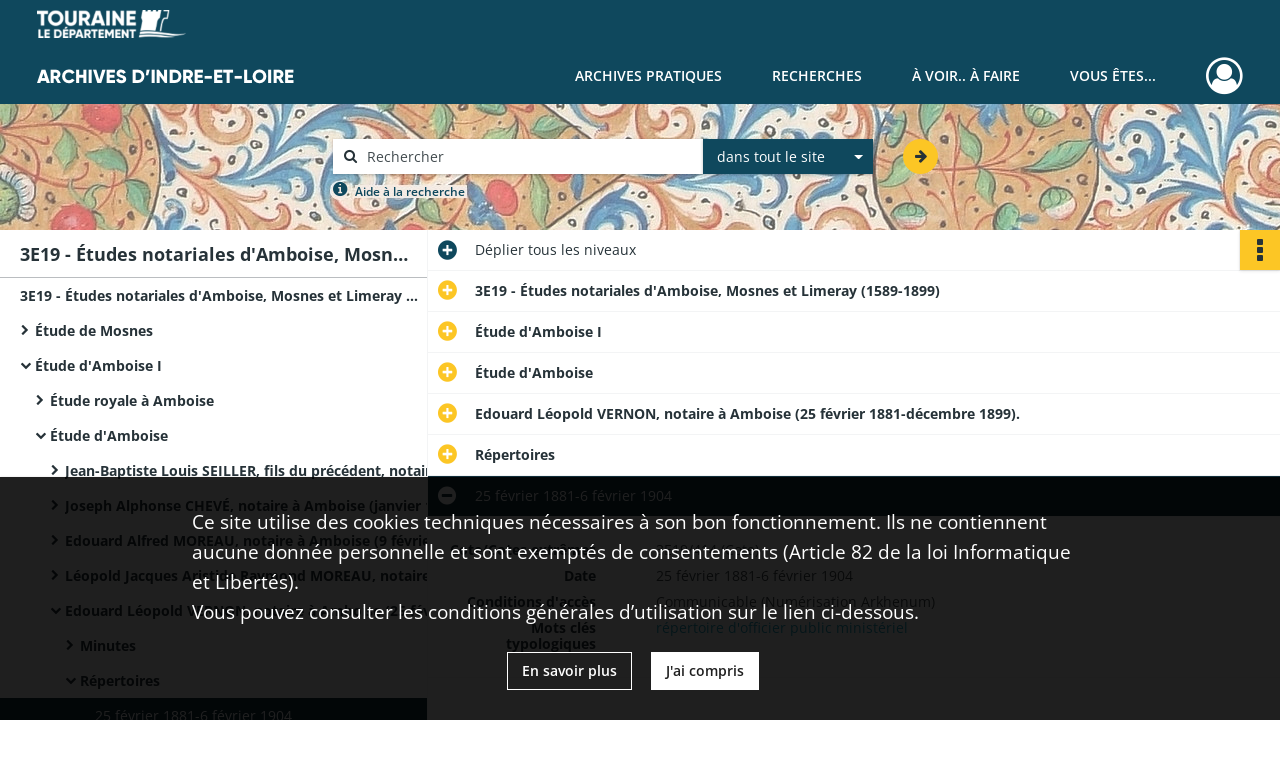

--- FILE ---
content_type: text/html; charset=UTF-8
request_url: https://archives.touraine.fr/ark:/37621/9vl0r8gst4cq?naan=37621&arkName=9vl0r8gst4cq
body_size: 7672
content:
<!DOCTYPE html>
<html lang="fr">
    <head data-captcha="hcaptcha">
                    

    <!-- Matomo -->
    <script type="text/javascript">
        var _paq = _paq || [];

        /* This code come from https://www.cnil.fr/sites/default/files/typo/document/Configuration_piwik.pdf */
        _paq.push([function() {
            var self = this;
            function getOriginalVisitorCookieTimeout() {
                var now = new Date(),
                    nowTs = Math.round(now.getTime() / 1000),
                    visitorInfo = self.getVisitorInfo();
                var createTs = parseInt(visitorInfo[2]);
                var cookieTimeout = 33696000; // 13 mois en secondes
                return createTs + cookieTimeout - nowTs;
            }
            this.setVisitorCookieTimeout( getOriginalVisitorCookieTimeout() );
        }]);

        /* tracker methods like "setCustomDimension" should be called before "trackPageView" */
        _paq.push(['disableCookies']);
        _paq.push(['trackPageView']);
        _paq.push(['enableLinkTracking']);
        (function() {
            var u="https://matomo.cg37.fr/";
            _paq.push(['setTrackerUrl', u+'piwik.php']);
            _paq.push(['setSiteId', 2]);
            var d=document, g=d.createElement('script'), s=d.getElementsByTagName('script')[0];
            g.type='text/javascript'; g.async=true; g.defer=true; g.src=u+'piwik.js'; s.parentNode.insertBefore(g,s);
        })();
    </script>
    <!-- End Matomo Code -->

        
        <meta charset="utf-8">
        <title>    25 février 1881-6 février 1904
</title>

        <meta name="twitter:card" content="summary" /><meta property="og:url" content="https://archives.touraine.fr/ark:/37621/9vl0r8gst4cq?naan=37621&amp;arkName=9vl0r8gst4cq" /><meta property="og:title" content="    25 février 1881-6 février 1904
" /><meta property="og:description" content="Les minutes postérieures au 31 décembre 1899 sont conservées à Chambray." />
        <meta name="viewport" content="user-scalable=no, initial-scale=1, maximum-scale=1, minimum-scale=1, width=device-width, height=device-height"/>
        <meta name="format-detection" content="telephone=no" />

        
                    <link rel="apple-touch-icon" sizes="180x180" href="/assets/src/application/Custom/assets/static/front/favicons/apple-touch-icon.aa5b0318c2770fe955dad3eec53a172a.png">
<link rel="icon" type="image/png" sizes="32x32" href="/assets/src/application/Custom/assets/static/front/favicons/favicon-32x32.b97bb627214d80853a9dd2442ef472c0.png">
<link rel="icon" type="image/png" sizes="16x16" href="/assets/src/application/Custom/assets/static/front/favicons/favicon-16x16.ace439510e7051094cd4e41d0483c471.png">
<link rel="manifest" href="/assets/src/application/Custom/assets/static/front/favicons/site.webmanifest.c0654cf016d66ba064885e3e513cdf5d.json">
<link rel="mask-icon" href="/src/application/Custom/assets/static/front/favicons/safari-pinned-tab.svg" color="#5bbad5">

<meta name="msapplication-TileColor" content="#da532c">
<meta name="theme-color" content="#ffffff">
        
        <link rel="stylesheet" type="text/css" href="/assets/assets/front/scss/common.27ff22eabd25ee9180ff676b0599baeb.css" />
        <link rel="stylesheet" type="text/css" href="/assets/assets/fonts/index.62fb4e2c9e8a75391dff4f32a9058ffc.css">

            
    <link rel="stylesheet" type="text/css" href="/assets/assets/front/scss/notice-complete.3cf181304a5b6c0c18c768a96f017190.css" />

        <link rel="stylesheet" type="text/css" href="/assets/src/application/Custom/assets/src/scss/index.3f570df1fc4dd29c6b14b4cf8580a5d8.css" />
        <link rel="stylesheet" type="text/css" href="/assets/node_modules/@knight-lab/timelinejs/dist/css/timeline.1f24a26632f1a70a920eae94a02df2a0.css" />

    </head>
    <body id="notice-complete">

                    <header id="header" role="banner">
    <div class="institutional-banner-desktop">
        
    <div class="institutional-banner-burger">
                    <div class="container institutional">
        <div class="row">
                            <div class="header-footer-col col-md-12 col-lg-12 header-footer-align-left">
                    
                    
    <a href="https://www.touraine.fr"
                    >
            <img
        src="/assets/src/application/Custom/assets/static/front/img/icono-logo/logo-touraine-departement.28052bd73700b8e341acb5a1fb694944.png"
                alt="Département de Touraine"    />

    </a>
                </div>
                    </div>
    </div>

    </div>

    </div>
    <div id="main-header">
        <a id="logo" href="/" title="Aller à la page d&#039;accueil">
    <img class="logo-desktop" src="/assets/src/application/Custom/assets/static/front/img/icono-logo/logo-header.a17c5a92d60f6f044b11fe20f504ed9c.png" alt="Archives d&#039;Indre-et-Loire"/>

        
    <img class="logo-mobile" src="/assets/src/application/Custom/assets/static/front/img/icono-logo/logo-header.a17c5a92d60f6f044b11fe20f504ed9c.png" alt="Archives d&#039;Indre-et-Loire"/>

    <span class="sr-only">Archives d&#039;Indre-et-Loire</span>
</a>
            
<nav id="main-menu" role="navigation">
            <ul aria-label="menu principal">
                                    <li class="submenu-container"><a href="#">Archives pratiques</a>
    <ul class="subnav">
                    <li><a
    href="/page/presentation"
    title="Aller à la page : &quot;Présentation&quot;"
>Présentation</a>
</li>
                    <li><a
    href="/page/services"
    title="Aller à la page : &quot;Services&quot;"
>Services</a>
</li>
                    <li><a
    href="/page/reservation"
    title="Aller à la page : &quot;Réservation&quot;"
>Réservation</a>
</li>
                    <li><a
    href="/page/foire-aux-questions"
    title="Aller à la page : &quot;Foire aux questions&quot;"
>Foire aux questions</a>
</li>
            </ul>
</li>
                                <li class="submenu-container"><a href="#">Recherches</a>
    <ul class="subnav">
                    <li><a
    href="/page/chercher-en-ligne"
    title="Aller à la page : &quot;Chercher en ligne&quot;"
>Chercher en ligne</a>
</li>
                    <li><a
    href="/page/archives-numerisees"
    title="Aller à la page : &quot;Archives numérisées&quot;"
>Archives numérisées</a>
</li>
                    <li><a
    href="/page/recherche-nominative-dans-l-indexation-collaborative"
    title="Aller à la page : &quot;Recherche nominative&quot;"
>Recherche nominative</a>
</li>
                    <li><a
    href="/page/collections-de-touraine"
    title="Aller à la page : &quot;Collections de Touraine&quot;"
>Collections de Touraine</a>
</li>
                    <li><a
    href="/page/bibliotheque"
    title="Aller à la page : &quot;Bibliothèque&quot;"
>Bibliothèque</a>
</li>
                    <li><a
    href="/page/fiches-d-aide-a-la-recherche"
    title="Aller à la page : &quot;Fiches d&#039;aide à la recherche&quot;"
>Fiches d&#039;aide à la recherche</a>
</li>
            </ul>
</li>
                                <li class="submenu-container"><a href="#">À voir.. À faire</a>
    <ul class="subnav">
                    <li><a
    href="/page/les-ateliers"
    title="Aller à la page : &quot;Ateliers&quot;"
>Ateliers</a>
</li>
                    <li><a
    href="/page/expositions"
    title="Aller à la page : &quot;Expositions&quot;"
>Expositions</a>
</li>
                    <li><a
    href="/page/service-educatif"
    title="Aller à la page : &quot;Service éducatif&quot;"
>Service éducatif</a>
</li>
                    <li><a
    href="/page/nos-podcasts"
    title="Aller à la page : &quot;Nos podcasts&quot;"
>Nos podcasts</a>
</li>
                    <li><a
    href="/page/indexation-collaborative"
    title="Aller à la page : &quot;Indexation collaborative&quot;"
>Indexation collaborative</a>
</li>
                    <li><a
    href="/page/a-la-une"
    title="Aller à la page : &quot;À la une&quot;"
>À la une</a>
</li>
            </ul>
</li>
                                <li class="submenu-container"><a href="#">Vous êtes...</a>
    <ul class="subnav">
                    <li><a
    href="/page/vous-etes-un-particulier"
    title="Aller à la page : &quot;Un particulier&quot;"
>Un particulier</a>
</li>
                    <li><a
    href="/page/bien-gerer-les-archives-dans-un-service-public"
    title="Aller à la page : &quot;Un service public&quot;"
>Un service public</a>
</li>
                    <li><a
    href="/page/bien-gerer-les-archives-dans-une-collectivite"
    title="Aller à la page : &quot;Une collectivité&quot;"
>Une collectivité</a>
</li>
                    <li><a
    href="/page/la-conservation-des-archives-notariales"
    title="Aller à la page : &quot;Un office notarial&quot;"
>Un office notarial</a>
</li>
                    <li><a
    href="/page/vous-etes-un-e-enseignant-e-"
    title="Aller à la page : &quot;Un(e) enseignant(e)&quot;"
>Un(e) enseignant(e)</a>
</li>
                    <li><a
    href="/page/vous-etes-un-e-genealogiste-professionnel-le-"
    title="Aller à la page : &quot;Un(e) généalogiste professionnel(le)&quot;"
>Un(e) généalogiste professionnel(le)</a>
</li>
            </ul>
</li>
            
        </ul>
    </nav>
<nav id="burger-main-menu" class="left" role="navigation">
            <div>
            <label for="burger-sidebar" class="toggle" aria-label="Ouvrir le menu déroulant">
                <span class="sr-only">Ouvrir le menu déroulant</span>
                <span class="icon-bar"></span>
                <span class="icon-bar"></span>
                <span class="icon-bar"></span>
            </label>
            <input type="checkbox" id="burger-sidebar" class="sidebartoggler">

            <div class="page-wrap">
                <div class="sidebar">
                    <ul class="mainnav">
                                                <li class="submenu-container"><a href="#">Archives pratiques</a>
    <ul class="subnav">
                    <li><a
    href="/page/presentation"
    title="Aller à la page : &quot;Présentation&quot;"
>Présentation</a>
</li>
                    <li><a
    href="/page/services"
    title="Aller à la page : &quot;Services&quot;"
>Services</a>
</li>
                    <li><a
    href="/page/reservation"
    title="Aller à la page : &quot;Réservation&quot;"
>Réservation</a>
</li>
                    <li><a
    href="/page/foire-aux-questions"
    title="Aller à la page : &quot;Foire aux questions&quot;"
>Foire aux questions</a>
</li>
            </ul>
</li>
                                <li class="submenu-container"><a href="#">Recherches</a>
    <ul class="subnav">
                    <li><a
    href="/page/chercher-en-ligne"
    title="Aller à la page : &quot;Chercher en ligne&quot;"
>Chercher en ligne</a>
</li>
                    <li><a
    href="/page/archives-numerisees"
    title="Aller à la page : &quot;Archives numérisées&quot;"
>Archives numérisées</a>
</li>
                    <li><a
    href="/page/recherche-nominative-dans-l-indexation-collaborative"
    title="Aller à la page : &quot;Recherche nominative&quot;"
>Recherche nominative</a>
</li>
                    <li><a
    href="/page/collections-de-touraine"
    title="Aller à la page : &quot;Collections de Touraine&quot;"
>Collections de Touraine</a>
</li>
                    <li><a
    href="/page/bibliotheque"
    title="Aller à la page : &quot;Bibliothèque&quot;"
>Bibliothèque</a>
</li>
                    <li><a
    href="/page/fiches-d-aide-a-la-recherche"
    title="Aller à la page : &quot;Fiches d&#039;aide à la recherche&quot;"
>Fiches d&#039;aide à la recherche</a>
</li>
            </ul>
</li>
                                <li class="submenu-container"><a href="#">À voir.. À faire</a>
    <ul class="subnav">
                    <li><a
    href="/page/les-ateliers"
    title="Aller à la page : &quot;Ateliers&quot;"
>Ateliers</a>
</li>
                    <li><a
    href="/page/expositions"
    title="Aller à la page : &quot;Expositions&quot;"
>Expositions</a>
</li>
                    <li><a
    href="/page/service-educatif"
    title="Aller à la page : &quot;Service éducatif&quot;"
>Service éducatif</a>
</li>
                    <li><a
    href="/page/nos-podcasts"
    title="Aller à la page : &quot;Nos podcasts&quot;"
>Nos podcasts</a>
</li>
                    <li><a
    href="/page/indexation-collaborative"
    title="Aller à la page : &quot;Indexation collaborative&quot;"
>Indexation collaborative</a>
</li>
                    <li><a
    href="/page/a-la-une"
    title="Aller à la page : &quot;À la une&quot;"
>À la une</a>
</li>
            </ul>
</li>
                                <li class="submenu-container"><a href="#">Vous êtes...</a>
    <ul class="subnav">
                    <li><a
    href="/page/vous-etes-un-particulier"
    title="Aller à la page : &quot;Un particulier&quot;"
>Un particulier</a>
</li>
                    <li><a
    href="/page/bien-gerer-les-archives-dans-un-service-public"
    title="Aller à la page : &quot;Un service public&quot;"
>Un service public</a>
</li>
                    <li><a
    href="/page/bien-gerer-les-archives-dans-une-collectivite"
    title="Aller à la page : &quot;Une collectivité&quot;"
>Une collectivité</a>
</li>
                    <li><a
    href="/page/la-conservation-des-archives-notariales"
    title="Aller à la page : &quot;Un office notarial&quot;"
>Un office notarial</a>
</li>
                    <li><a
    href="/page/vous-etes-un-e-enseignant-e-"
    title="Aller à la page : &quot;Un(e) enseignant(e)&quot;"
>Un(e) enseignant(e)</a>
</li>
                    <li><a
    href="/page/vous-etes-un-e-genealogiste-professionnel-le-"
    title="Aller à la page : &quot;Un(e) généalogiste professionnel(le)&quot;"
>Un(e) généalogiste professionnel(le)</a>
</li>
            </ul>
</li>
            
                    </ul>
                    
    <div class="institutional-banner-burger">
                    <div class="container institutional">
        <div class="row">
                            <div class="header-footer-col col-md-12 col-lg-12 header-footer-align-left">
                    
                    
    <a href="https://www.touraine.fr"
                    >
            <img
        src="/assets/src/application/Custom/assets/static/front/img/icono-logo/logo-touraine-departement.28052bd73700b8e341acb5a1fb694944.png"
                alt="Département de Touraine"    />

    </a>
                </div>
                    </div>
    </div>

    </div>

                </div>
            </div>
        </div>
    </nav>
<nav id="user-profile" role="navigation">
    <ul>
                    <li class="user-profile submenu-container">
                            <a href="/user/login?targetRoute=identifiers.front.ark.routing.external&amp;targetRouteParameters%5BarkUrlPath%5D=37621/9vl0r8gst4cq&amp;targetRouteParameters%5Bnaan%5D=37621&amp;targetRouteParameters%5BarkName%5D=9vl0r8gst4cq" class="user-profile-icon-container" title="Mon espace personnel">
                <i class="fa fa-user-circle-o" aria-hidden="true"></i>
            </a>
            <ul class="subnav">
                <li>
                    <a href="/user/login?targetRoute=identifiers.front.ark.routing.external&amp;targetRouteParameters%5BarkUrlPath%5D=37621/9vl0r8gst4cq&amp;targetRouteParameters%5Bnaan%5D=37621&amp;targetRouteParameters%5BarkName%5D=9vl0r8gst4cq" title="Se connecter">Se connecter</a>
                </li>
                                    <li>
                        <a href="/register" title="S&#039;inscrire">S&#039;inscrire</a>
                    </li>
                            </ul>

                </li>
    
    </ul>
</nav>
<nav id="burger-user-profile" class="right" role="navigation">
    <label for="profile-sidebar" class="toggle">
                    <i class="fa fa-user-circle-o user-profile-icon " aria-hidden="true"></i>
    
    </label>
    <input type="checkbox" id="profile-sidebar" class="sidebartoggler">

    <div class="page-wrap">
        <div class="sidebar">
            <ul class="mainnav">
                                                <li>
                <a href="/user/login?targetRoute=identifiers.front.ark.routing.external&amp;targetRouteParameters%5BarkUrlPath%5D=37621/9vl0r8gst4cq&amp;targetRouteParameters%5Bnaan%5D=37621&amp;targetRouteParameters%5BarkName%5D=9vl0r8gst4cq" title="Se connecter">Se connecter</a>
            </li>
                            <li>
                    <a href="/register" title="S&#039;inscrire">S&#039;inscrire</a>
                </li>
                        
            </ul>
        </div>
    </div>
</nav>


    </div>
</header>
        
        <div id="old-browsers" class="disclaimer">
    <div class="text">
        Ce portail est conçu pour être utilisé sur les navigateurs Chrome, Firefox, Safari et Edge. Pour une expérience optimale, nous vous invitons à utiliser l&#039;un de ces navigateurs.
    </div>
    <div class="buttons">
        <button type="button" class="btn btn-primary" id="old-browsers-accept">J&#039;ai compris</button>
    </div>
</div>

        <main role="main" id="page-top">

                                        
            
            <section class="section-search wide no-print" style="background-image:url(/images/73c2a655-3146-4ed7-a166-d3e436400db3_global_search_banner.jpg)">
    <div class="search-content clearfix" role="search">
        <form id="search" action="https://archives.touraine.fr/search/results" method="GET" class="select-search">
            <div class="search-content-field clearfix">
                <i class="fal fa-search" aria-hidden="true"></i>
                <label for="search-input">Moteur de recherche</label>
                <input type="text"
                       id="search-input"
                       name="q"
                       class="form-control"
                       placeholder="Rechercher"
                       value=""
                       required pattern=".*\S.*"
                       aria-label="Rechercher à travers le moteur de recherche"/>
            </div>
                        
                <div class="scope-select">
        <select name="scope" class="selectpicker" style="display: none">
            <option value="all" selected>dans tout le site</option>
            <option value="archival">dans les documents</option>
            <option value="page">dans les pages</option>
        </select>
    </div>

            <button type="submit" data-toggle="tooltip" data-placement="top" title="Rechercher" class="accent round fal fa-arrow-right"></button>
        </form>
        <form id="search-navigation" action="https://archives.touraine.fr/search/results" method="GET">
                    </form>
    </div>

    <div class="help-search clearfix">
        <i class="fas fa-info-circle" aria-hidden="true"></i>
        <a data-toggle="modal" data-target="#searchHelp" href="" title="Plus d&#039;informations sur l&#039;aide à la recherche">Aide à la recherche</a>
    </div>
    <div class="modal fade" data-url="/search/help" id="searchHelp" aria-hidden="true">
        <div class="modal-dialog" role="document">
            <div class="modal-content">
                <div class="modal-header">
                    <h2 class="modal-title">Aide à la recherche</h2>
                    <button type="button" class="close" data-dismiss="modal"><span aria-hidden="true">&times;</span></button>
                </div>
                <div class="modal-body"></div>
            </div>
        </div>
    </div>
</section>



            
                            
<aside class="alert-container row">
</aside>
            
            <div class="container">
                
<section class="notice clearfix row">
    <div class="col-4 list-notice">
        
    <h2 id="finding-aid" title="3E19 - Études notariales d&#039;Amboise, Mosnes et Limeray (avant 1900)">3E19 - Études notariales d&#039;Amboise, Mosnes et Limeray (avant 1900)</h2>
            <div id="classification-plan-navigation"
             data-url="https://archives.touraine.fr/api/classificationPlan/v1/tree/ed06c20a-f218-42dd-ace4-773d16d87792_db3659d5-14a9-4ad4-b6a6-7ef18eec262c"
             data-record-content-target="notice-content"
             data-current-node-id="ed06c20a-f218-42dd-ace4-773d16d87792_db3659d5-14a9-4ad4-b6a6-7ef18eec262c"
        ></div>
    
    </div>
    <div id="notice-content" class="content-notice col-12 col-sm-8">
        
    
<div
    id="actionbar"
            data-bookmark-url="https://archives.touraine.fr/user/api/v1/bookmark/record/9vl0r8gst4cq"
        data-bookmark-data="{}"
        data-bookmark-list-url="https://archives.touraine.fr/user/bookmarks"
        data-logged-in=""
        data-bookmarked=""
            data-social="1"     data-print="1"
    data-site-name="Archives d&#039;Indre-et-Loire"
    data-page-title="    25 février 1881-6 février 1904
"
    data-share-mail-body="Bonjour,
Je vous recommande cette page :
https%3A%2F%2Farchives.touraine.fr%2Fark%3A%2F37621%2F9vl0r8gst4cq%3Fnaan%3D37621%26arkName%3D9vl0r8gst4cq
Bonne consultation !
"
    ></div>



        
    
    

<div
    class="collapse-toggle-all show"
    data-parentRecords-fold="Replier"
    data-parentRecords-unfold="Déplier"
>
    <span>Déplier</span> tous les niveaux
</div>

    
<section class="notice-info notice-5">
    <div class="intitup
        collapsed                " data-target="#notice5"
        data-toggle="collapse"        aria-expanded="true">

                    <h2>    3E19 - Études notariales d&#039;Amboise, Mosnes et Limeray (1589-1899)
</h2>
            </div>
    <div class="clearfix detail collapse-await " id="notice5" aria-expanded="true">
        <div class="groups">
            
    <div class="group">
                
            <div class="row ">
            <div class="attribut-col col-xl-3 col-lg-5 col-md-5 col-sm-5">
                <p class="attribut">Cote/Cotes extrêmes</p>
            </div>
            <div class="content-col col-xl-9 col-lg-7 col-md-7 col-sm-7 ">
                <div class="content">        <div class="read-more" data-more="Afficher plus" data-less="Afficher moins">3E19/1-2458 (Cote)</div>
</div>
            </div>
        </div>
    

                                            
    

                                                                
            <div class="row ">
            <div class="attribut-col col-xl-3 col-lg-5 col-md-5 col-sm-5">
                <p class="attribut">Date</p>
            </div>
            <div class="content-col col-xl-9 col-lg-7 col-md-7 col-sm-7 ">
                <div class="content">        <div class="read-more" data-more="Afficher plus" data-less="Afficher moins"><span>1589-1899</span></div>
</div>
            </div>
        </div>
    


                
    


                
    


                                                    
            <div class="row ">
            <div class="attribut-col col-xl-3 col-lg-5 col-md-5 col-sm-5">
                <p class="attribut">Importance matérielle</p>
            </div>
            <div class="content-col col-xl-9 col-lg-7 col-md-7 col-sm-7 ">
                <div class="content">        <div class="read-more" data-more="Afficher plus" data-less="Afficher moins"><span>229 ml</span></div>
</div>
            </div>
        </div>
    

    
            
                    
    


                    
    


                    
    



                            
    

    
                    
    


                    
    



                                                    
            <div class="row ">
            <div class="attribut-col col-xl-3 col-lg-5 col-md-5 col-sm-5">
                <p class="attribut">Localisation physique</p>
            </div>
            <div class="content-col col-xl-9 col-lg-7 col-md-7 col-sm-7 ">
                <div class="content">        <div class="read-more" data-more="Afficher plus" data-less="Afficher moins"><span>AD37 - site de Tours</span></div>
</div>
            </div>
        </div>
    

    
            
                            
    

    
    </div>


    <div class="group">
                            
    

    
                                                    
            <div class="row ">
            <div class="attribut-col col-xl-3 col-lg-5 col-md-5 col-sm-5">
                <p class="attribut">Biographie ou Histoire</p>
            </div>
            <div class="content-col col-xl-9 col-lg-7 col-md-7 col-sm-7 ">
                <div class="content">        <div class="read-more" data-more="Afficher plus" data-less="Afficher moins"><p><a href="/media/d4a2674d-ef28-401f-955d-c98a34fb55b5.pdf" title="" data-role="media" rel="noopener noreferrer" target="_blank">Généalogie des études</a> (fin XIXe-XXe s.).</p></div>
</div>
            </div>
        </div>
    

    
            
                                                    
            <div class="row ">
            <div class="attribut-col col-xl-3 col-lg-5 col-md-5 col-sm-5">
                <p class="attribut">Histoire de la conservation</p>
            </div>
            <div class="content-col col-xl-9 col-lg-7 col-md-7 col-sm-7 ">
                <div class="content">        <div class="read-more" data-more="Afficher plus" data-less="Afficher moins"><p>À Amboise l'étude actuelle et unique a recueilli au cours du XXe siècle les études de Limeray, de Mosnes et deux autres études d'Amboise (Voir l'introduction de l'étude 3E19 du Guide des Archives notariales, 1988, t. 1, pp. 248-249). En raison de nombreux versements complémentaires, le fonds comporte 2458 cotes représentant 229 mètres linéaires pour les actes antérieurs à 1900.</p></div>
</div>
            </div>
        </div>
    

    
            
                                                    
            <div class="row ">
            <div class="attribut-col col-xl-3 col-lg-5 col-md-5 col-sm-5">
                <p class="attribut">Modalités d&#039;entrées</p>
            </div>
            <div class="content-col col-xl-9 col-lg-7 col-md-7 col-sm-7 ">
                <div class="content">        <div class="read-more" data-more="Afficher plus" data-less="Afficher moins"><p>Dépôt de 1968, versements des 21 avril, 11 mai et 4 novembre 1982, de juin 1983, de 1984, des 17 février 1989 et 18 juin 2004, réintégration du 10 février 2014</p></div>
</div>
            </div>
        </div>
    

    
            
    </div>




    <div class="group">
                                                    
            <div class="row ">
            <div class="attribut-col col-xl-3 col-lg-5 col-md-5 col-sm-5">
                <p class="attribut">Conditions d&#039;accès</p>
            </div>
            <div class="content-col col-xl-9 col-lg-7 col-md-7 col-sm-7 ">
                <div class="content">        <div class="read-more" data-more="Afficher plus" data-less="Afficher moins"><p>Communicable</p></div>
</div>
            </div>
        </div>
    

    
            
                            
    

    
                            
    

    
                                                    
            <div class="row ">
            <div class="attribut-col col-xl-3 col-lg-5 col-md-5 col-sm-5">
                <p class="attribut">Caractéristiques matérielles et contraintes techniques</p>
            </div>
            <div class="content-col col-xl-9 col-lg-7 col-md-7 col-sm-7 ">
                <div class="content">        <div class="read-more" data-more="Afficher plus" data-less="Afficher moins"><p>Certains minutiers sont en très mauvais état, ou lacunaires pour certaines années. Afin de ne pas entraver les recherches, nous avons seulement :</p><ul><li>interdit la consultation de liasses ou ensembles de minutes en très mauvais état ;</li><li>quelquefois autorisé la consultation des minutes en mauvais état en signalant « à manipuler avec précaution ».</li></ul></div>
</div>
            </div>
        </div>
    

    
            
                            
    

    
    </div>






        </div>
            </div>
</section>
    
<section class="notice-info notice-4">
    <div class="intitup
        collapsed                " data-target="#notice4"
        data-toggle="collapse"        aria-expanded="true">

                    <h2>    Étude d&#039;Amboise I
</h2>
            </div>
    <div class="clearfix detail collapse-await " id="notice4" aria-expanded="true">
        <div class="groups">
            
    <div class="group">
                
    

                                            
    

                                                                
            <div class="row ">
            <div class="attribut-col col-xl-3 col-lg-5 col-md-5 col-sm-5">
                <p class="attribut">Date</p>
            </div>
            <div class="content-col col-xl-9 col-lg-7 col-md-7 col-sm-7 ">
                <div class="content">        <div class="read-more" data-more="Afficher plus" data-less="Afficher moins"><span>1743-1899</span></div>
</div>
            </div>
        </div>
    


                
    


                
    


                                                    
            <div class="row ">
            <div class="attribut-col col-xl-3 col-lg-5 col-md-5 col-sm-5">
                <p class="attribut">Importance matérielle</p>
            </div>
            <div class="content-col col-xl-9 col-lg-7 col-md-7 col-sm-7 ">
                <div class="content">        <div class="read-more" data-more="Afficher plus" data-less="Afficher moins"><span>18,15 ml</span></div>
</div>
            </div>
        </div>
    

    
            
                    
    


                    
    


                    
    



                            
    

    
                    
    


                    
    



                            
    

    
                            
    

    
    </div>












        </div>
            </div>
</section>
    
<section class="notice-info notice-3">
    <div class="intitup
        collapsed                " data-target="#notice3"
        data-toggle="collapse"        aria-expanded="true">

                    <h2>    Étude d&#039;Amboise
</h2>
            </div>
    <div class="clearfix detail collapse-await " id="notice3" aria-expanded="true">
        <div class="groups">
            
    <div class="group">
                
    

                                            
    

                                                                
            <div class="row ">
            <div class="attribut-col col-xl-3 col-lg-5 col-md-5 col-sm-5">
                <p class="attribut">Date</p>
            </div>
            <div class="content-col col-xl-9 col-lg-7 col-md-7 col-sm-7 ">
                <div class="content">        <div class="read-more" data-more="Afficher plus" data-less="Afficher moins"><span>1817-1899</span></div>
</div>
            </div>
        </div>
    


                
    


                
    


                            
    

    
                    
    


                    
    


                    
    



                            
    

    
                    
    


                    
    



                            
    

    
                            
    

    
    </div>












        </div>
            </div>
</section>
    
<section class="notice-info notice-2">
    <div class="intitup
        collapsed                " data-target="#notice2"
        data-toggle="collapse"        aria-expanded="true">

                    <h2>    Edouard Léopold VERNON, notaire à Amboise (25 février 1881-décembre 1899).
</h2>
            </div>
    <div class="clearfix detail collapse-await " id="notice2" aria-expanded="true">
        <div class="groups">
            
    <div class="group">
                
    

                                            
    

                                            
    


                
    


                
    


                            
    

    
                    
    


                    
    


                    
    



                            
    

    
                    
    


                    
    



                            
    

    
                            
    

    
    </div>




    <div class="group">
                                                    
            <div class="row ">
            <div class="attribut-col col-xl-3 col-lg-5 col-md-5 col-sm-5">
                <p class="attribut">Présentation du contenu</p>
            </div>
            <div class="content-col col-xl-9 col-lg-7 col-md-7 col-sm-7 ">
                <div class="content">        <div class="read-more" data-more="Afficher plus" data-less="Afficher moins"><p>Les minutes postérieures au 31 décembre 1899 sont conservées à Chambray.</p></div>
</div>
            </div>
        </div>
    

    
            
                            
    

    
                            
    

    
                            
    

    
    </div>








    <div class="group">
        
                                                                                                                
            <div class="row ">
            <div class="attribut-col col-xl-3 col-lg-5 col-md-5 col-sm-5">
                <p class="attribut">Mots clés lieux</p>
            </div>
            <div class="content-col col-xl-9 col-lg-7 col-md-7 col-sm-7 ">
                <div class="content">        <div class="read-more" data-more="Afficher plus" data-less="Afficher moins"><a href="/search/results?target=controlledAccessGeographicName&amp;keyword=Amboise%20%28Indre-et-Loire,%20France%29" rel="noopener noreferrer" target="_blank" title='Rechercher "Amboise (Indre-et-Loire, France)"'>Amboise (Indre-et-Loire, France)</a></div>
</div>
            </div>
        </div>
    

        
                                                            
    

        
                                                                                                                
            <div class="row ">
            <div class="attribut-col col-xl-3 col-lg-5 col-md-5 col-sm-5">
                <p class="attribut">Mots clés personnes</p>
            </div>
            <div class="content-col col-xl-9 col-lg-7 col-md-7 col-sm-7 ">
                <div class="content">        <div class="read-more" data-more="Afficher plus" data-less="Afficher moins"><a href="/search/results?target=controlledAccessPersonalName&amp;keyword=Vernon,%20%C3%89douard%20L%C3%A9opold%20%28notaire%20%C3%A0%20Amboise,%2025%20f%C3%A9vrier%201881-mai%201906,%20ao%C3%BBt%201914-f%C3%A9vrier%201919%29" rel="noopener noreferrer" target="_blank" title='Rechercher "Vernon, Édouard Léopold (notaire à Amboise, 25 février 1881-mai 1906, août 1914-février 1919)"'>Vernon, Édouard Léopold (notaire à Amboise, 25 février 1881-mai 1906, août 1914-février 1919)</a></div>
</div>
            </div>
        </div>
    

        
                                                            
    

        
                                                            
    

        
                                                            
    


                
                                                                                    
    


        
                                                            
    

        
                                                            
    

        
                                                            
    


    </div>
        </div>
            </div>
</section>
    
<section class="notice-info notice-1">
    <div class="intitup
        collapsed                " data-target="#notice1"
        data-toggle="collapse"        aria-expanded="true">

                    <h2>    Répertoires
</h2>
            </div>
    <div class="clearfix detail collapse-await " id="notice1" aria-expanded="true">
        <div class="groups">
            
    <div class="group">
                
    

                                            
    

                                            
    


                
    


                
    


                            
    

    
                    
    


                    
    


                    
    



                            
    

    
                    
    


                    
    



                            
    

    
                            
    

    
    </div>












        </div>
            </div>
</section>

<section class="notice-info notice-0">
    <div class="intitup
                        " data-target="#notice0"
        data-toggle="collapse"        aria-expanded="true">

                    <h2>    25 février 1881-6 février 1904
</h2>
            </div>
    <div class="clearfix detail collapse-await show" id="notice0" aria-expanded="true">
        <div class="groups">
            
    <div class="group">
                
            <div class="row ">
            <div class="attribut-col col-xl-3 col-lg-5 col-md-5 col-sm-5">
                <p class="attribut">Cote/Cotes extrêmes</p>
            </div>
            <div class="content-col col-xl-9 col-lg-7 col-md-7 col-sm-7 ">
                <div class="content">        <div class="read-more" data-more="Afficher plus" data-less="Afficher moins">3E19/414 (Cote)</div>
</div>
            </div>
        </div>
    

                                            
    

                                                                
            <div class="row ">
            <div class="attribut-col col-xl-3 col-lg-5 col-md-5 col-sm-5">
                <p class="attribut">Date</p>
            </div>
            <div class="content-col col-xl-9 col-lg-7 col-md-7 col-sm-7 ">
                <div class="content">        <div class="read-more" data-more="Afficher plus" data-less="Afficher moins"><span>25 février 1881-6 février 1904</span></div>
</div>
            </div>
        </div>
    


                
    


                
    


                            
    

    
                    
    


                    
    


                    
    



                            
    

    
                    
    


                    
    



                            
    

    
                            
    

    
    </div>






    <div class="group">
                                                    
            <div class="row ">
            <div class="attribut-col col-xl-3 col-lg-5 col-md-5 col-sm-5">
                <p class="attribut">Conditions d&#039;accès</p>
            </div>
            <div class="content-col col-xl-9 col-lg-7 col-md-7 col-sm-7 ">
                <div class="content">        <div class="read-more" data-more="Afficher plus" data-less="Afficher moins"><p>Communicable (Numérisation Arkhenum)</p></div>
</div>
            </div>
        </div>
    

    
            
                            
    

    
                            
    

    
                            
    

    
                            
    

    
    </div>






    <div class="group">
        
                                                            
    

        
                                                            
    

        
                                                            
    

        
                                                            
    

        
                                                            
    

        
                                                            
    


                
                                                                                    
    


        
                                                                                                                
            <div class="row ">
            <div class="attribut-col col-xl-3 col-lg-5 col-md-5 col-sm-5">
                <p class="attribut">Mots clés typologiques</p>
            </div>
            <div class="content-col col-xl-9 col-lg-7 col-md-7 col-sm-7 ">
                <div class="content">        <div class="read-more" data-more="Afficher plus" data-less="Afficher moins"><a href="/search/results?target=controlledAccessPhysicalCharacteristic&amp;keyword=r%C3%A9pertoire%20d%27officier%20public%20minist%C3%A9riel" rel="noopener noreferrer" target="_blank" title="Rechercher &quot;répertoire d'officier public ministériel&quot;">répertoire d'officier public ministériel</a></div>
</div>
            </div>
        </div>
    

        
                                                            
    

        
                                                            
    


    </div>
        </div>
                                <div class="record-actions">
    </div>
    
            </div>
</section>

    </div>
</section>

            </div>

        </main>

                        
    <footer id="footer" role="contentinfo">
                                                            
                                <div class="container default">
        <div class="row">
                            <div class="header-footer-col col-md-3 col-lg-2 header-footer-align-left">
                    
                    
    <a href="https://www.touraine.fr"
                    >
            <img
        src="/assets/src/application/Custom/assets/static/front/img/icono-logo/logo-touraine-departement.28052bd73700b8e341acb5a1fb694944.png"
                alt="Département de Touraine"    />

    </a>
                </div>
                            <div class="header-footer-col col-md-3 col-lg-2 header-footer-align-left">
                    
                    <div class="mt-0 heading">ARCHIVES D'INDRE-ET-LOIRE</div>
<div class="mt-0">
    <a class="btn" href="/page/venir">VENIR</a>
</div>
                </div>
                            <div class="header-footer-col col-md-3 col-lg-2 header-footer-align-left">
                    
                    <div class="mt-0 phone">
    <i class="fa fa-phone" aria-label="Téléphone" aria-hidden="true"></i> 02 47 60 88 88
</div>
<div class="mt-0">
    <a class="btn" href="/page/contactez-nous">NOUS CONTACTER</a>
</div>
                </div>
                            <div class="header-footer-col col-md-3 col-lg-2 header-footer-align-left">
                    
                    <ul class="links">
            <li class="link
">
        <a href="/page/conditions-generales-d-utilisation"
         title="Conditions Générales d&#039;Utilisation"             >
                            Conditions Générales d&#039;Utilisation
            </a>
    </li>
            <li class="link
">
        <a href="/page/conditions-generales-d-utilisation"
         title="Mentions légales"             >
                            Mentions légales
            </a>
    </li>
            <li class="link
">
        <a href="/page/conditions-generales-d-utilisation"
         title="Politique de confidentialité"             >
                            Politique de confidentialité
            </a>
    </li>
            <li class="link
">
    </li>
            <li class="link
">
        <a href="/page/credits"
         title="Page de crédits Naoned"             >
                            Crédits
            </a>
    </li>
    </ul>
                </div>
                            <div class="header-footer-col col-md-3 col-lg-2 header-footer-align-left">
                                            <span class="heading">SUIVEZ NOUS !</span>
                    
                    <ul class="links">
            <li>
    <ul class="icon-list">
                    <li class="link
icon-only">
        <a href="https://www.facebook.com/archives37"
         title="Facebook"             >
                    <i class="nf nf-facebook-square nf-2x" aria-hidden="true"></i>
                    </a>
    </li>
                    <li class="link
icon-only">
        <a href="https://www.instagram.com/archives_archeologie_touraine"
         title="Instagram"             >
                    <i class="nf nf-instagram-square nf-2x" aria-hidden="true"></i>
                    </a>
    </li>
                    <li class="link
icon-only">
        <a href="https://www.youtube.com/channel/UCafbpFHn6zA5mXY3FzuvAyQ"
         title="Youtube"             >
                    <i class="nf nf-youtube-square nf-2x" aria-hidden="true"></i>
                    </a>
    </li>
            </ul>
</li>
    </ul>
                </div>
                    </div>
    </div>

                                    </footer>
        
        <a href="#page-top" id="scrollup" class="no-print" title="Revenir en haut de la page">
            <i class="fa fa-angle-up" aria-hidden="true"></i>
            <span class="sr-only">Revenir en haut de la page</span>
        </a>

                                    <script src="/assets/common.921f689e6d3697160aa6.js"></script>
                            <script src="/assets/vendor.front.013f0268c9fa748b75a8.js"></script>
                            <script src="/assets/front.78ce16ffdd67946edbbc.js"></script>
                    
        <div id="rgpd-infos"
     class="disclaimer"
     >
    <div class="text">
        <p>
            Ce site utilise des <span lang="en">cookies</span> techniques nécessaires à son bon fonctionnement. Ils ne contiennent aucune donnée personnelle et sont exemptés de consentements (Article 82 de la loi Informatique et Libertés).
        </p>
        <p>
                            Vous pouvez consulter les conditions générales d’utilisation sur le lien ci-dessous.
                    </p>
    </div>
    <div class="buttons">
                                    <a href="/page/conditions-generales-d-utilisation" rel="noopener noreferrer" target="_blank" class="btn btn-secondary" title="En savoir plus sur les conditions générales d&#039;utilisation">
            En savoir plus
        </a>
        <button type="button" class="btn btn-primary" id="rgpd-infos-understand">J&#039;ai compris</button>
    </div>

</div>
        
    </body>
</html>
